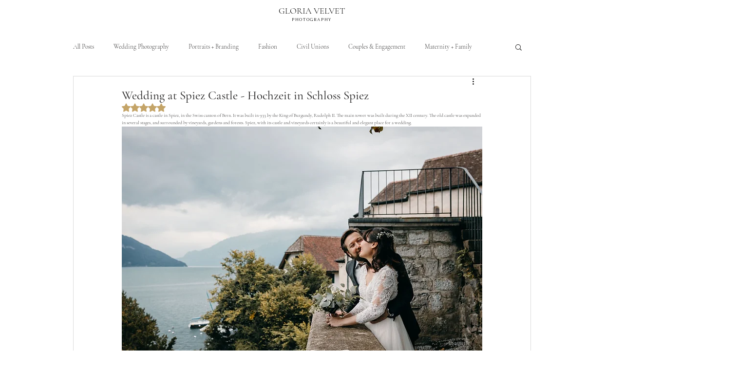

--- FILE ---
content_type: text/css; charset=utf-8
request_url: https://www.gloriavelvet.com/_serverless/pro-gallery-css-v4-server/layoutCss?ver=2&id=fd1kq-not-scoped&items=3437_4421_6632%7C3478_4355_6532%7C3537_4280_6420%7C3345_4388_6582%7C3466_4178_6267%7C3486_4225_6337%7C3440_4194_6291%7C3523_4315_6472%7C3572_4201_6301%7C3657_5801_3867%7C3464_4387_6580%7C3472_4237_6356%7C3430_6463_4309%7C3377_4405_6608%7C3525_5676_3784%7C3603_4480_6720%7C3434_4475_6713%7C3722_4480_6720%7C3320_6700_4467%7C3486_4244_6366&container=2984.9375_740_12545.546875_720&options=gallerySizeType:px%7CenableInfiniteScroll:true%7CtitlePlacement:SHOW_ON_HOVER%7CimageMargin:5%7CisVertical:false%7CgridStyle:0%7CgalleryLayout:1%7CnumberOfImagesPerRow:0%7CgallerySizePx:300%7CcubeType:fill%7CgalleryThumbnailsAlignment:none
body_size: -125
content:
#pro-gallery-fd1kq-not-scoped [data-hook="item-container"][data-idx="0"].gallery-item-container{opacity: 1 !important;display: block !important;transition: opacity .2s ease !important;top: 0px !important;left: 0px !important;right: auto !important;height: 272px !important;width: 181px !important;} #pro-gallery-fd1kq-not-scoped [data-hook="item-container"][data-idx="0"] .gallery-item-common-info-outer{height: 100% !important;} #pro-gallery-fd1kq-not-scoped [data-hook="item-container"][data-idx="0"] .gallery-item-common-info{height: 100% !important;width: 100% !important;} #pro-gallery-fd1kq-not-scoped [data-hook="item-container"][data-idx="0"] .gallery-item-wrapper{width: 181px !important;height: 272px !important;margin: 0 !important;} #pro-gallery-fd1kq-not-scoped [data-hook="item-container"][data-idx="0"] .gallery-item-content{width: 181px !important;height: 272px !important;margin: 0px 0px !important;opacity: 1 !important;} #pro-gallery-fd1kq-not-scoped [data-hook="item-container"][data-idx="0"] .gallery-item-hover{width: 181px !important;height: 272px !important;opacity: 1 !important;} #pro-gallery-fd1kq-not-scoped [data-hook="item-container"][data-idx="0"] .item-hover-flex-container{width: 181px !important;height: 272px !important;margin: 0px 0px !important;opacity: 1 !important;} #pro-gallery-fd1kq-not-scoped [data-hook="item-container"][data-idx="0"] .gallery-item-wrapper img{width: 100% !important;height: 100% !important;opacity: 1 !important;} #pro-gallery-fd1kq-not-scoped [data-hook="item-container"][data-idx="1"].gallery-item-container{opacity: 1 !important;display: block !important;transition: opacity .2s ease !important;top: 0px !important;left: 186px !important;right: auto !important;height: 272px !important;width: 181px !important;} #pro-gallery-fd1kq-not-scoped [data-hook="item-container"][data-idx="1"] .gallery-item-common-info-outer{height: 100% !important;} #pro-gallery-fd1kq-not-scoped [data-hook="item-container"][data-idx="1"] .gallery-item-common-info{height: 100% !important;width: 100% !important;} #pro-gallery-fd1kq-not-scoped [data-hook="item-container"][data-idx="1"] .gallery-item-wrapper{width: 181px !important;height: 272px !important;margin: 0 !important;} #pro-gallery-fd1kq-not-scoped [data-hook="item-container"][data-idx="1"] .gallery-item-content{width: 181px !important;height: 272px !important;margin: 0px 0px !important;opacity: 1 !important;} #pro-gallery-fd1kq-not-scoped [data-hook="item-container"][data-idx="1"] .gallery-item-hover{width: 181px !important;height: 272px !important;opacity: 1 !important;} #pro-gallery-fd1kq-not-scoped [data-hook="item-container"][data-idx="1"] .item-hover-flex-container{width: 181px !important;height: 272px !important;margin: 0px 0px !important;opacity: 1 !important;} #pro-gallery-fd1kq-not-scoped [data-hook="item-container"][data-idx="1"] .gallery-item-wrapper img{width: 100% !important;height: 100% !important;opacity: 1 !important;} #pro-gallery-fd1kq-not-scoped [data-hook="item-container"][data-idx="2"].gallery-item-container{opacity: 1 !important;display: block !important;transition: opacity .2s ease !important;top: 0px !important;left: 372px !important;right: auto !important;height: 272px !important;width: 181px !important;} #pro-gallery-fd1kq-not-scoped [data-hook="item-container"][data-idx="2"] .gallery-item-common-info-outer{height: 100% !important;} #pro-gallery-fd1kq-not-scoped [data-hook="item-container"][data-idx="2"] .gallery-item-common-info{height: 100% !important;width: 100% !important;} #pro-gallery-fd1kq-not-scoped [data-hook="item-container"][data-idx="2"] .gallery-item-wrapper{width: 181px !important;height: 272px !important;margin: 0 !important;} #pro-gallery-fd1kq-not-scoped [data-hook="item-container"][data-idx="2"] .gallery-item-content{width: 181px !important;height: 272px !important;margin: 0px 0px !important;opacity: 1 !important;} #pro-gallery-fd1kq-not-scoped [data-hook="item-container"][data-idx="2"] .gallery-item-hover{width: 181px !important;height: 272px !important;opacity: 1 !important;} #pro-gallery-fd1kq-not-scoped [data-hook="item-container"][data-idx="2"] .item-hover-flex-container{width: 181px !important;height: 272px !important;margin: 0px 0px !important;opacity: 1 !important;} #pro-gallery-fd1kq-not-scoped [data-hook="item-container"][data-idx="2"] .gallery-item-wrapper img{width: 100% !important;height: 100% !important;opacity: 1 !important;} #pro-gallery-fd1kq-not-scoped [data-hook="item-container"][data-idx="3"]{display: none !important;} #pro-gallery-fd1kq-not-scoped [data-hook="item-container"][data-idx="4"]{display: none !important;} #pro-gallery-fd1kq-not-scoped [data-hook="item-container"][data-idx="5"]{display: none !important;} #pro-gallery-fd1kq-not-scoped [data-hook="item-container"][data-idx="6"]{display: none !important;} #pro-gallery-fd1kq-not-scoped [data-hook="item-container"][data-idx="7"]{display: none !important;} #pro-gallery-fd1kq-not-scoped [data-hook="item-container"][data-idx="8"]{display: none !important;} #pro-gallery-fd1kq-not-scoped [data-hook="item-container"][data-idx="9"]{display: none !important;} #pro-gallery-fd1kq-not-scoped [data-hook="item-container"][data-idx="10"]{display: none !important;} #pro-gallery-fd1kq-not-scoped [data-hook="item-container"][data-idx="11"]{display: none !important;} #pro-gallery-fd1kq-not-scoped [data-hook="item-container"][data-idx="12"]{display: none !important;} #pro-gallery-fd1kq-not-scoped [data-hook="item-container"][data-idx="13"]{display: none !important;} #pro-gallery-fd1kq-not-scoped [data-hook="item-container"][data-idx="14"]{display: none !important;} #pro-gallery-fd1kq-not-scoped [data-hook="item-container"][data-idx="15"]{display: none !important;} #pro-gallery-fd1kq-not-scoped [data-hook="item-container"][data-idx="16"]{display: none !important;} #pro-gallery-fd1kq-not-scoped [data-hook="item-container"][data-idx="17"]{display: none !important;} #pro-gallery-fd1kq-not-scoped [data-hook="item-container"][data-idx="18"]{display: none !important;} #pro-gallery-fd1kq-not-scoped [data-hook="item-container"][data-idx="19"]{display: none !important;} #pro-gallery-fd1kq-not-scoped .pro-gallery-prerender{height:2214.2135856000727px !important;}#pro-gallery-fd1kq-not-scoped {height:2214.2135856000727px !important; width:740px !important;}#pro-gallery-fd1kq-not-scoped .pro-gallery-margin-container {height:2214.2135856000727px !important;}#pro-gallery-fd1kq-not-scoped .pro-gallery {height:2214.2135856000727px !important; width:740px !important;}#pro-gallery-fd1kq-not-scoped .pro-gallery-parent-container {height:2214.2135856000727px !important; width:745px !important;}